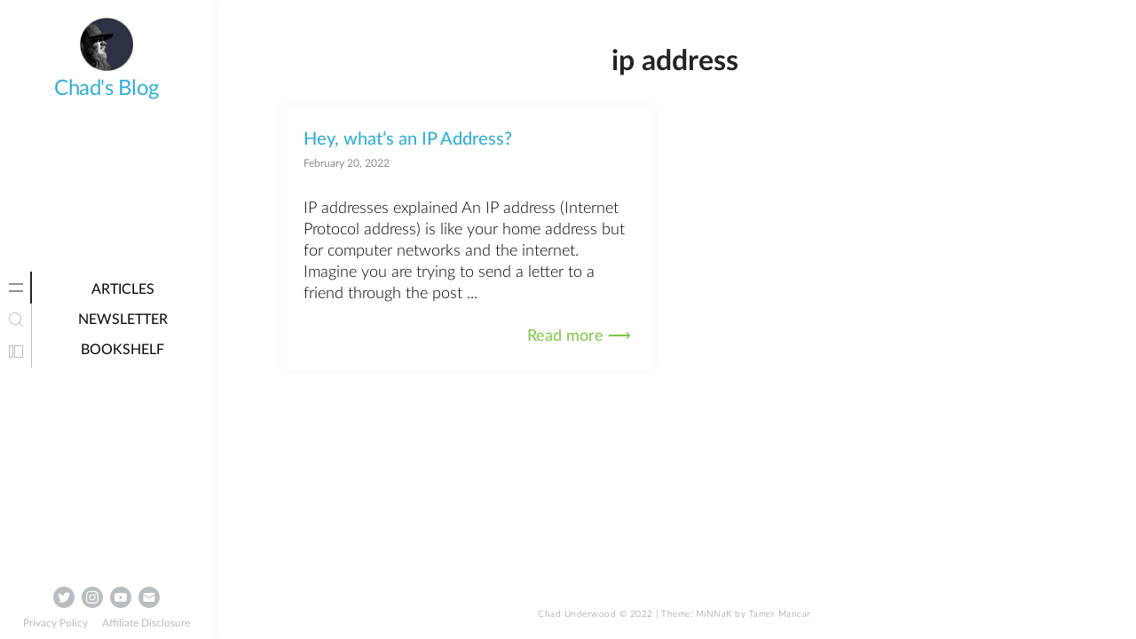

--- FILE ---
content_type: text/html; charset=UTF-8
request_url: https://chadunderwood.com/tag/ip-address/
body_size: 14952
content:
<!doctype html>
<html lang="en-US">
<head>
	<meta charset="UTF-8">
	<meta name="viewport" content="width=device-width, initial-scale=1">
	<link rel="profile" href="https://gmpg.org/xfn/11">

	<meta name='robots' content='index, follow, max-image-preview:large, max-snippet:-1, max-video-preview:-1' />

	<!-- This site is optimized with the Yoast SEO Premium plugin v20.5 (Yoast SEO v26.7) - https://yoast.com/wordpress/plugins/seo/ -->
	<title>ip address Archives - Chad&#039;s Blog</title>
	<link rel="canonical" href="https://chadunderwood.com/tag/ip-address/" />
	<meta property="og:locale" content="en_US" />
	<meta property="og:type" content="article" />
	<meta property="og:title" content="ip address Archives" />
	<meta property="og:url" content="https://chadunderwood.com/tag/ip-address/" />
	<meta property="og:site_name" content="Chad&#039;s Blog" />
	<meta property="og:image" content="https://chadunderwood.com/wp-content/uploads/2021/06/cropped-PNGprofilepic-400x400-1.png" />
	<meta property="og:image:width" content="400" />
	<meta property="og:image:height" content="400" />
	<meta property="og:image:type" content="image/png" />
	<meta name="twitter:card" content="summary_large_image" />
	<meta name="twitter:site" content="@chadunderwood" />
	<script type="application/ld+json" class="yoast-schema-graph">{"@context":"https://schema.org","@graph":[{"@type":"CollectionPage","@id":"https://chadunderwood.com/tag/ip-address/","url":"https://chadunderwood.com/tag/ip-address/","name":"ip address Archives - Chad&#039;s Blog","isPartOf":{"@id":"https://chadunderwood.com/#website"},"breadcrumb":{"@id":"https://chadunderwood.com/tag/ip-address/#breadcrumb"},"inLanguage":"en-US"},{"@type":"BreadcrumbList","@id":"https://chadunderwood.com/tag/ip-address/#breadcrumb","itemListElement":[{"@type":"ListItem","position":1,"name":"Home","item":"https://chadunderwood.com/"},{"@type":"ListItem","position":2,"name":"ip address"}]},{"@type":"WebSite","@id":"https://chadunderwood.com/#website","url":"https://chadunderwood.com/","name":"Chad&#039;s Blog","description":"","publisher":{"@id":"https://chadunderwood.com/#/schema/person/e223ec571c315e555930b3e8f43ca3a4"},"potentialAction":[{"@type":"SearchAction","target":{"@type":"EntryPoint","urlTemplate":"https://chadunderwood.com/?s={search_term_string}"},"query-input":{"@type":"PropertyValueSpecification","valueRequired":true,"valueName":"search_term_string"}}],"inLanguage":"en-US"},{"@type":["Person","Organization"],"@id":"https://chadunderwood.com/#/schema/person/e223ec571c315e555930b3e8f43ca3a4","name":"Chad Underwood","image":{"@type":"ImageObject","inLanguage":"en-US","@id":"https://chadunderwood.com/#/schema/person/image/","url":"https://chadunderwood.com/wp-content/uploads/2021/06/cropped-PNGprofilepic-400x400-1.png","contentUrl":"https://chadunderwood.com/wp-content/uploads/2021/06/cropped-PNGprofilepic-400x400-1.png","width":400,"height":400,"caption":"Chad Underwood"},"logo":{"@id":"https://chadunderwood.com/#/schema/person/image/"},"sameAs":["https://chadunderwood.com","https://facebook.com/heychadunderwood","https://instagram.com/heychadunderwood","https://x.com/https://www.twitter.com/chadunderwood"],"gender":"male","knowsLanguage":["English"]}]}</script>
	<!-- / Yoast SEO Premium plugin. -->


<link rel='dns-prefetch' href='//technologic.chadunderwood.com' />
<link rel="alternate" type="application/rss+xml" title="Chad&#039;s Blog &raquo; Feed" href="https://chadunderwood.com/feed/" />
<link rel="alternate" type="application/rss+xml" title="Chad&#039;s Blog &raquo; Comments Feed" href="https://chadunderwood.com/comments/feed/" />
<link rel="alternate" type="application/rss+xml" title="Chad&#039;s Blog &raquo; ip address Tag Feed" href="https://chadunderwood.com/tag/ip-address/feed/" />
<style id='wp-img-auto-sizes-contain-inline-css'>
img:is([sizes=auto i],[sizes^="auto," i]){contain-intrinsic-size:3000px 1500px}
/*# sourceURL=wp-img-auto-sizes-contain-inline-css */
</style>
<link rel='stylesheet' id='minnak-loading-style-css' href='https://chadunderwood.com/wp-content/themes/minnak/plugins/loading/loading.css?ver=2.1.9' media='all' />
<link rel='stylesheet' id='minnak-bootstrap-style-css' href='https://chadunderwood.com/wp-content/themes/minnak/plugins/bootstrap/bootstrap.min.css?ver=6.9' media='all' />
<link rel='stylesheet' id='minnak-style-css' href='https://chadunderwood.com/wp-content/themes/minnak/style.css?ver=2.1.9' media='all' />
<style id='wp-emoji-styles-inline-css'>

	img.wp-smiley, img.emoji {
		display: inline !important;
		border: none !important;
		box-shadow: none !important;
		height: 1em !important;
		width: 1em !important;
		margin: 0 0.07em !important;
		vertical-align: -0.1em !important;
		background: none !important;
		padding: 0 !important;
	}
/*# sourceURL=wp-emoji-styles-inline-css */
</style>
<style id='wp-block-library-inline-css'>
:root{--wp-block-synced-color:#7a00df;--wp-block-synced-color--rgb:122,0,223;--wp-bound-block-color:var(--wp-block-synced-color);--wp-editor-canvas-background:#ddd;--wp-admin-theme-color:#007cba;--wp-admin-theme-color--rgb:0,124,186;--wp-admin-theme-color-darker-10:#006ba1;--wp-admin-theme-color-darker-10--rgb:0,107,160.5;--wp-admin-theme-color-darker-20:#005a87;--wp-admin-theme-color-darker-20--rgb:0,90,135;--wp-admin-border-width-focus:2px}@media (min-resolution:192dpi){:root{--wp-admin-border-width-focus:1.5px}}.wp-element-button{cursor:pointer}:root .has-very-light-gray-background-color{background-color:#eee}:root .has-very-dark-gray-background-color{background-color:#313131}:root .has-very-light-gray-color{color:#eee}:root .has-very-dark-gray-color{color:#313131}:root .has-vivid-green-cyan-to-vivid-cyan-blue-gradient-background{background:linear-gradient(135deg,#00d084,#0693e3)}:root .has-purple-crush-gradient-background{background:linear-gradient(135deg,#34e2e4,#4721fb 50%,#ab1dfe)}:root .has-hazy-dawn-gradient-background{background:linear-gradient(135deg,#faaca8,#dad0ec)}:root .has-subdued-olive-gradient-background{background:linear-gradient(135deg,#fafae1,#67a671)}:root .has-atomic-cream-gradient-background{background:linear-gradient(135deg,#fdd79a,#004a59)}:root .has-nightshade-gradient-background{background:linear-gradient(135deg,#330968,#31cdcf)}:root .has-midnight-gradient-background{background:linear-gradient(135deg,#020381,#2874fc)}:root{--wp--preset--font-size--normal:16px;--wp--preset--font-size--huge:42px}.has-regular-font-size{font-size:1em}.has-larger-font-size{font-size:2.625em}.has-normal-font-size{font-size:var(--wp--preset--font-size--normal)}.has-huge-font-size{font-size:var(--wp--preset--font-size--huge)}.has-text-align-center{text-align:center}.has-text-align-left{text-align:left}.has-text-align-right{text-align:right}.has-fit-text{white-space:nowrap!important}#end-resizable-editor-section{display:none}.aligncenter{clear:both}.items-justified-left{justify-content:flex-start}.items-justified-center{justify-content:center}.items-justified-right{justify-content:flex-end}.items-justified-space-between{justify-content:space-between}.screen-reader-text{border:0;clip-path:inset(50%);height:1px;margin:-1px;overflow:hidden;padding:0;position:absolute;width:1px;word-wrap:normal!important}.screen-reader-text:focus{background-color:#ddd;clip-path:none;color:#444;display:block;font-size:1em;height:auto;left:5px;line-height:normal;padding:15px 23px 14px;text-decoration:none;top:5px;width:auto;z-index:100000}html :where(.has-border-color){border-style:solid}html :where([style*=border-top-color]){border-top-style:solid}html :where([style*=border-right-color]){border-right-style:solid}html :where([style*=border-bottom-color]){border-bottom-style:solid}html :where([style*=border-left-color]){border-left-style:solid}html :where([style*=border-width]){border-style:solid}html :where([style*=border-top-width]){border-top-style:solid}html :where([style*=border-right-width]){border-right-style:solid}html :where([style*=border-bottom-width]){border-bottom-style:solid}html :where([style*=border-left-width]){border-left-style:solid}html :where(img[class*=wp-image-]){height:auto;max-width:100%}:where(figure){margin:0 0 1em}html :where(.is-position-sticky){--wp-admin--admin-bar--position-offset:var(--wp-admin--admin-bar--height,0px)}@media screen and (max-width:600px){html :where(.is-position-sticky){--wp-admin--admin-bar--position-offset:0px}}

/*# sourceURL=wp-block-library-inline-css */
</style><style id='wp-block-heading-inline-css'>
h1:where(.wp-block-heading).has-background,h2:where(.wp-block-heading).has-background,h3:where(.wp-block-heading).has-background,h4:where(.wp-block-heading).has-background,h5:where(.wp-block-heading).has-background,h6:where(.wp-block-heading).has-background{padding:1.25em 2.375em}h1.has-text-align-left[style*=writing-mode]:where([style*=vertical-lr]),h1.has-text-align-right[style*=writing-mode]:where([style*=vertical-rl]),h2.has-text-align-left[style*=writing-mode]:where([style*=vertical-lr]),h2.has-text-align-right[style*=writing-mode]:where([style*=vertical-rl]),h3.has-text-align-left[style*=writing-mode]:where([style*=vertical-lr]),h3.has-text-align-right[style*=writing-mode]:where([style*=vertical-rl]),h4.has-text-align-left[style*=writing-mode]:where([style*=vertical-lr]),h4.has-text-align-right[style*=writing-mode]:where([style*=vertical-rl]),h5.has-text-align-left[style*=writing-mode]:where([style*=vertical-lr]),h5.has-text-align-right[style*=writing-mode]:where([style*=vertical-rl]),h6.has-text-align-left[style*=writing-mode]:where([style*=vertical-lr]),h6.has-text-align-right[style*=writing-mode]:where([style*=vertical-rl]){rotate:180deg}
/*# sourceURL=https://chadunderwood.com/wp-includes/blocks/heading/style.min.css */
</style>
<style id='wp-block-list-inline-css'>
ol,ul{box-sizing:border-box}:root :where(.wp-block-list.has-background){padding:1.25em 2.375em}
/*# sourceURL=https://chadunderwood.com/wp-includes/blocks/list/style.min.css */
</style>
<style id='wp-block-paragraph-inline-css'>
.is-small-text{font-size:.875em}.is-regular-text{font-size:1em}.is-large-text{font-size:2.25em}.is-larger-text{font-size:3em}.has-drop-cap:not(:focus):first-letter{float:left;font-size:8.4em;font-style:normal;font-weight:100;line-height:.68;margin:.05em .1em 0 0;text-transform:uppercase}body.rtl .has-drop-cap:not(:focus):first-letter{float:none;margin-left:.1em}p.has-drop-cap.has-background{overflow:hidden}:root :where(p.has-background){padding:1.25em 2.375em}:where(p.has-text-color:not(.has-link-color)) a{color:inherit}p.has-text-align-left[style*="writing-mode:vertical-lr"],p.has-text-align-right[style*="writing-mode:vertical-rl"]{rotate:180deg}
/*# sourceURL=https://chadunderwood.com/wp-includes/blocks/paragraph/style.min.css */
</style>
<style id='global-styles-inline-css'>
:root{--wp--preset--aspect-ratio--square: 1;--wp--preset--aspect-ratio--4-3: 4/3;--wp--preset--aspect-ratio--3-4: 3/4;--wp--preset--aspect-ratio--3-2: 3/2;--wp--preset--aspect-ratio--2-3: 2/3;--wp--preset--aspect-ratio--16-9: 16/9;--wp--preset--aspect-ratio--9-16: 9/16;--wp--preset--color--black: #000000;--wp--preset--color--cyan-bluish-gray: #abb8c3;--wp--preset--color--white: #ffffff;--wp--preset--color--pale-pink: #f78da7;--wp--preset--color--vivid-red: #cf2e2e;--wp--preset--color--luminous-vivid-orange: #ff6900;--wp--preset--color--luminous-vivid-amber: #fcb900;--wp--preset--color--light-green-cyan: #7bdcb5;--wp--preset--color--vivid-green-cyan: #00d084;--wp--preset--color--pale-cyan-blue: #8ed1fc;--wp--preset--color--vivid-cyan-blue: #0693e3;--wp--preset--color--vivid-purple: #9b51e0;--wp--preset--gradient--vivid-cyan-blue-to-vivid-purple: linear-gradient(135deg,rgb(6,147,227) 0%,rgb(155,81,224) 100%);--wp--preset--gradient--light-green-cyan-to-vivid-green-cyan: linear-gradient(135deg,rgb(122,220,180) 0%,rgb(0,208,130) 100%);--wp--preset--gradient--luminous-vivid-amber-to-luminous-vivid-orange: linear-gradient(135deg,rgb(252,185,0) 0%,rgb(255,105,0) 100%);--wp--preset--gradient--luminous-vivid-orange-to-vivid-red: linear-gradient(135deg,rgb(255,105,0) 0%,rgb(207,46,46) 100%);--wp--preset--gradient--very-light-gray-to-cyan-bluish-gray: linear-gradient(135deg,rgb(238,238,238) 0%,rgb(169,184,195) 100%);--wp--preset--gradient--cool-to-warm-spectrum: linear-gradient(135deg,rgb(74,234,220) 0%,rgb(151,120,209) 20%,rgb(207,42,186) 40%,rgb(238,44,130) 60%,rgb(251,105,98) 80%,rgb(254,248,76) 100%);--wp--preset--gradient--blush-light-purple: linear-gradient(135deg,rgb(255,206,236) 0%,rgb(152,150,240) 100%);--wp--preset--gradient--blush-bordeaux: linear-gradient(135deg,rgb(254,205,165) 0%,rgb(254,45,45) 50%,rgb(107,0,62) 100%);--wp--preset--gradient--luminous-dusk: linear-gradient(135deg,rgb(255,203,112) 0%,rgb(199,81,192) 50%,rgb(65,88,208) 100%);--wp--preset--gradient--pale-ocean: linear-gradient(135deg,rgb(255,245,203) 0%,rgb(182,227,212) 50%,rgb(51,167,181) 100%);--wp--preset--gradient--electric-grass: linear-gradient(135deg,rgb(202,248,128) 0%,rgb(113,206,126) 100%);--wp--preset--gradient--midnight: linear-gradient(135deg,rgb(2,3,129) 0%,rgb(40,116,252) 100%);--wp--preset--font-size--small: 13px;--wp--preset--font-size--medium: 20px;--wp--preset--font-size--large: 36px;--wp--preset--font-size--x-large: 42px;--wp--preset--spacing--20: 0.44rem;--wp--preset--spacing--30: 0.67rem;--wp--preset--spacing--40: 1rem;--wp--preset--spacing--50: 1.5rem;--wp--preset--spacing--60: 2.25rem;--wp--preset--spacing--70: 3.38rem;--wp--preset--spacing--80: 5.06rem;--wp--preset--shadow--natural: 6px 6px 9px rgba(0, 0, 0, 0.2);--wp--preset--shadow--deep: 12px 12px 50px rgba(0, 0, 0, 0.4);--wp--preset--shadow--sharp: 6px 6px 0px rgba(0, 0, 0, 0.2);--wp--preset--shadow--outlined: 6px 6px 0px -3px rgb(255, 255, 255), 6px 6px rgb(0, 0, 0);--wp--preset--shadow--crisp: 6px 6px 0px rgb(0, 0, 0);}:where(.is-layout-flex){gap: 0.5em;}:where(.is-layout-grid){gap: 0.5em;}body .is-layout-flex{display: flex;}.is-layout-flex{flex-wrap: wrap;align-items: center;}.is-layout-flex > :is(*, div){margin: 0;}body .is-layout-grid{display: grid;}.is-layout-grid > :is(*, div){margin: 0;}:where(.wp-block-columns.is-layout-flex){gap: 2em;}:where(.wp-block-columns.is-layout-grid){gap: 2em;}:where(.wp-block-post-template.is-layout-flex){gap: 1.25em;}:where(.wp-block-post-template.is-layout-grid){gap: 1.25em;}.has-black-color{color: var(--wp--preset--color--black) !important;}.has-cyan-bluish-gray-color{color: var(--wp--preset--color--cyan-bluish-gray) !important;}.has-white-color{color: var(--wp--preset--color--white) !important;}.has-pale-pink-color{color: var(--wp--preset--color--pale-pink) !important;}.has-vivid-red-color{color: var(--wp--preset--color--vivid-red) !important;}.has-luminous-vivid-orange-color{color: var(--wp--preset--color--luminous-vivid-orange) !important;}.has-luminous-vivid-amber-color{color: var(--wp--preset--color--luminous-vivid-amber) !important;}.has-light-green-cyan-color{color: var(--wp--preset--color--light-green-cyan) !important;}.has-vivid-green-cyan-color{color: var(--wp--preset--color--vivid-green-cyan) !important;}.has-pale-cyan-blue-color{color: var(--wp--preset--color--pale-cyan-blue) !important;}.has-vivid-cyan-blue-color{color: var(--wp--preset--color--vivid-cyan-blue) !important;}.has-vivid-purple-color{color: var(--wp--preset--color--vivid-purple) !important;}.has-black-background-color{background-color: var(--wp--preset--color--black) !important;}.has-cyan-bluish-gray-background-color{background-color: var(--wp--preset--color--cyan-bluish-gray) !important;}.has-white-background-color{background-color: var(--wp--preset--color--white) !important;}.has-pale-pink-background-color{background-color: var(--wp--preset--color--pale-pink) !important;}.has-vivid-red-background-color{background-color: var(--wp--preset--color--vivid-red) !important;}.has-luminous-vivid-orange-background-color{background-color: var(--wp--preset--color--luminous-vivid-orange) !important;}.has-luminous-vivid-amber-background-color{background-color: var(--wp--preset--color--luminous-vivid-amber) !important;}.has-light-green-cyan-background-color{background-color: var(--wp--preset--color--light-green-cyan) !important;}.has-vivid-green-cyan-background-color{background-color: var(--wp--preset--color--vivid-green-cyan) !important;}.has-pale-cyan-blue-background-color{background-color: var(--wp--preset--color--pale-cyan-blue) !important;}.has-vivid-cyan-blue-background-color{background-color: var(--wp--preset--color--vivid-cyan-blue) !important;}.has-vivid-purple-background-color{background-color: var(--wp--preset--color--vivid-purple) !important;}.has-black-border-color{border-color: var(--wp--preset--color--black) !important;}.has-cyan-bluish-gray-border-color{border-color: var(--wp--preset--color--cyan-bluish-gray) !important;}.has-white-border-color{border-color: var(--wp--preset--color--white) !important;}.has-pale-pink-border-color{border-color: var(--wp--preset--color--pale-pink) !important;}.has-vivid-red-border-color{border-color: var(--wp--preset--color--vivid-red) !important;}.has-luminous-vivid-orange-border-color{border-color: var(--wp--preset--color--luminous-vivid-orange) !important;}.has-luminous-vivid-amber-border-color{border-color: var(--wp--preset--color--luminous-vivid-amber) !important;}.has-light-green-cyan-border-color{border-color: var(--wp--preset--color--light-green-cyan) !important;}.has-vivid-green-cyan-border-color{border-color: var(--wp--preset--color--vivid-green-cyan) !important;}.has-pale-cyan-blue-border-color{border-color: var(--wp--preset--color--pale-cyan-blue) !important;}.has-vivid-cyan-blue-border-color{border-color: var(--wp--preset--color--vivid-cyan-blue) !important;}.has-vivid-purple-border-color{border-color: var(--wp--preset--color--vivid-purple) !important;}.has-vivid-cyan-blue-to-vivid-purple-gradient-background{background: var(--wp--preset--gradient--vivid-cyan-blue-to-vivid-purple) !important;}.has-light-green-cyan-to-vivid-green-cyan-gradient-background{background: var(--wp--preset--gradient--light-green-cyan-to-vivid-green-cyan) !important;}.has-luminous-vivid-amber-to-luminous-vivid-orange-gradient-background{background: var(--wp--preset--gradient--luminous-vivid-amber-to-luminous-vivid-orange) !important;}.has-luminous-vivid-orange-to-vivid-red-gradient-background{background: var(--wp--preset--gradient--luminous-vivid-orange-to-vivid-red) !important;}.has-very-light-gray-to-cyan-bluish-gray-gradient-background{background: var(--wp--preset--gradient--very-light-gray-to-cyan-bluish-gray) !important;}.has-cool-to-warm-spectrum-gradient-background{background: var(--wp--preset--gradient--cool-to-warm-spectrum) !important;}.has-blush-light-purple-gradient-background{background: var(--wp--preset--gradient--blush-light-purple) !important;}.has-blush-bordeaux-gradient-background{background: var(--wp--preset--gradient--blush-bordeaux) !important;}.has-luminous-dusk-gradient-background{background: var(--wp--preset--gradient--luminous-dusk) !important;}.has-pale-ocean-gradient-background{background: var(--wp--preset--gradient--pale-ocean) !important;}.has-electric-grass-gradient-background{background: var(--wp--preset--gradient--electric-grass) !important;}.has-midnight-gradient-background{background: var(--wp--preset--gradient--midnight) !important;}.has-small-font-size{font-size: var(--wp--preset--font-size--small) !important;}.has-medium-font-size{font-size: var(--wp--preset--font-size--medium) !important;}.has-large-font-size{font-size: var(--wp--preset--font-size--large) !important;}.has-x-large-font-size{font-size: var(--wp--preset--font-size--x-large) !important;}
/*# sourceURL=global-styles-inline-css */
</style>

<style id='classic-theme-styles-inline-css'>
/*! This file is auto-generated */
.wp-block-button__link{color:#fff;background-color:#32373c;border-radius:9999px;box-shadow:none;text-decoration:none;padding:calc(.667em + 2px) calc(1.333em + 2px);font-size:1.125em}.wp-block-file__button{background:#32373c;color:#fff;text-decoration:none}
/*# sourceURL=/wp-includes/css/classic-themes.min.css */
</style>
<link rel='stylesheet' id='convertkit-broadcasts-css' href='https://chadunderwood.com/wp-content/plugins/convertkit/resources/frontend/css/broadcasts.css?ver=3.1.4' media='all' />
<link rel='stylesheet' id='convertkit-button-css' href='https://chadunderwood.com/wp-content/plugins/convertkit/resources/frontend/css/button.css?ver=3.1.4' media='all' />
<style id='wp-block-button-inline-css'>
.wp-block-button__link{align-content:center;box-sizing:border-box;cursor:pointer;display:inline-block;height:100%;text-align:center;word-break:break-word}.wp-block-button__link.aligncenter{text-align:center}.wp-block-button__link.alignright{text-align:right}:where(.wp-block-button__link){border-radius:9999px;box-shadow:none;padding:calc(.667em + 2px) calc(1.333em + 2px);text-decoration:none}.wp-block-button[style*=text-decoration] .wp-block-button__link{text-decoration:inherit}.wp-block-buttons>.wp-block-button.has-custom-width{max-width:none}.wp-block-buttons>.wp-block-button.has-custom-width .wp-block-button__link{width:100%}.wp-block-buttons>.wp-block-button.has-custom-font-size .wp-block-button__link{font-size:inherit}.wp-block-buttons>.wp-block-button.wp-block-button__width-25{width:calc(25% - var(--wp--style--block-gap, .5em)*.75)}.wp-block-buttons>.wp-block-button.wp-block-button__width-50{width:calc(50% - var(--wp--style--block-gap, .5em)*.5)}.wp-block-buttons>.wp-block-button.wp-block-button__width-75{width:calc(75% - var(--wp--style--block-gap, .5em)*.25)}.wp-block-buttons>.wp-block-button.wp-block-button__width-100{flex-basis:100%;width:100%}.wp-block-buttons.is-vertical>.wp-block-button.wp-block-button__width-25{width:25%}.wp-block-buttons.is-vertical>.wp-block-button.wp-block-button__width-50{width:50%}.wp-block-buttons.is-vertical>.wp-block-button.wp-block-button__width-75{width:75%}.wp-block-button.is-style-squared,.wp-block-button__link.wp-block-button.is-style-squared{border-radius:0}.wp-block-button.no-border-radius,.wp-block-button__link.no-border-radius{border-radius:0!important}:root :where(.wp-block-button .wp-block-button__link.is-style-outline),:root :where(.wp-block-button.is-style-outline>.wp-block-button__link){border:2px solid;padding:.667em 1.333em}:root :where(.wp-block-button .wp-block-button__link.is-style-outline:not(.has-text-color)),:root :where(.wp-block-button.is-style-outline>.wp-block-button__link:not(.has-text-color)){color:currentColor}:root :where(.wp-block-button .wp-block-button__link.is-style-outline:not(.has-background)),:root :where(.wp-block-button.is-style-outline>.wp-block-button__link:not(.has-background)){background-color:initial;background-image:none}
/*# sourceURL=https://chadunderwood.com/wp-includes/blocks/button/style.min.css */
</style>
<link rel='stylesheet' id='convertkit-form-css' href='https://chadunderwood.com/wp-content/plugins/convertkit/resources/frontend/css/form.css?ver=3.1.4' media='all' />
<link rel='stylesheet' id='convertkit-form-builder-field-css' href='https://chadunderwood.com/wp-content/plugins/convertkit/resources/frontend/css/form-builder.css?ver=3.1.4' media='all' />
<link rel='stylesheet' id='convertkit-form-builder-css' href='https://chadunderwood.com/wp-content/plugins/convertkit/resources/frontend/css/form-builder.css?ver=3.1.4' media='all' />
<link rel='stylesheet' id='vlp-public-css' href='https://chadunderwood.com/wp-content/plugins/visual-link-preview/dist/public.css?ver=2.2.9' media='all' />
<link rel='stylesheet' id='webarx-css' href='https://chadunderwood.com/wp-content/plugins/webarx/assets/css/public.min.css?ver=2.0.20' media='all' />
<script src="https://chadunderwood.com/wp-includes/js/jquery/jquery.min.js?ver=3.7.1" id="jquery-core-js" type="d41bdb422dba663701c0e8df-text/javascript"></script>
<script src="https://chadunderwood.com/wp-includes/js/jquery/jquery-migrate.min.js?ver=3.4.1" id="jquery-migrate-js" type="d41bdb422dba663701c0e8df-text/javascript"></script>
<script src="https://chadunderwood.com/wp-content/themes/minnak/plugins/bootstrap/bootstrap.bundle.min.js?ver=6.9" id="minnak-bootstrap-js-js" type="d41bdb422dba663701c0e8df-text/javascript"></script>
<script src="https://chadunderwood.com/wp-content/themes/minnak/plugins/muuri/muuri.min.js?ver=6.9" id="minnak-muuri-js-js" type="d41bdb422dba663701c0e8df-text/javascript"></script>
<script src="https://chadunderwood.com/wp-content/plugins/webarx/assets/js/public.min.js?ver=2.0.20" id="webarx-js" type="d41bdb422dba663701c0e8df-text/javascript"></script>
<script src="https://chadunderwood.com/wp-content/themes/minnak/js/muuri-options.js?ver=6.9" id="minnak-muuri-options-js-js" type="d41bdb422dba663701c0e8df-text/javascript"></script>
<link rel="https://api.w.org/" href="https://chadunderwood.com/wp-json/" /><link rel="alternate" title="JSON" type="application/json" href="https://chadunderwood.com/wp-json/wp/v2/tags/81" /><link rel="EditURI" type="application/rsd+xml" title="RSD" href="https://chadunderwood.com/xmlrpc.php?rsd" />
		<style type="text/css">
					.site-title a,
			.site-description {
				color: #31afd4;
			}
				</style>
		<style id="custom-background-css">
body.custom-background { background-color: #ffffff; }
</style>
	<link rel="icon" href="https://chadunderwood.com/wp-content/uploads/2021/06/cropped-favicon-C-Logo-blue-bg-silver-512x512-1-150x150.png" sizes="32x32" />
<link rel="icon" href="https://chadunderwood.com/wp-content/uploads/2021/06/cropped-favicon-C-Logo-blue-bg-silver-512x512-1-200x200.png" sizes="192x192" />
<link rel="apple-touch-icon" href="https://chadunderwood.com/wp-content/uploads/2021/06/cropped-favicon-C-Logo-blue-bg-silver-512x512-1-200x200.png" />
<meta name="msapplication-TileImage" content="https://chadunderwood.com/wp-content/uploads/2021/06/cropped-favicon-C-Logo-blue-bg-silver-512x512-1-300x300.png" />
		<style id="wp-custom-css">
			
img.attachment-post-thumbnail.size-post-thumbnail.wp-post-image {
		display: none;

		}
.menu-scrollable a {
	font-size: 16px;
	color: #050505;
	padding: 1px;
}
.menu-scrollable a:hover {
	font-size: 16px;
	color: #31afd4;
	padding: 1px;
}
.single .entry-title {
	
	color: #31afd4;
	font-size: 36px;
}
h2 {
	color: #31afd4;
	font-size: 32px;
}
h3 {
	color: #31afd4;
	font-size: 24px;
}

h4 {
	color: #31afd4;
	font-size: 22px;
}
h5 {
	color: #31afd4;
	font-size: 21px;
}

h6 {
	color: #31afd4;
	font-size: 20px;
}

p {
	color: #050505;
	font-size: 20px;
}

h2.entry-title a {
	color: #31afd4; 
	
}

.home .entry-content p, .blog .entry-content p, .archive .entry-content p, .search .entry-content p {
	color: #050505;
	font-size: 18px
	
}

.read-more-area a {
	color: #7cc645;
	font-size: 18px;
}
.read-more-area a:hover {
	color: #7cc645;
	font-size: 18px;
	text-decoration: underline;
}

.cat-links {
	display: none;
}
span.required-field-message {
	font-size: 16px;
}
.tags-links a {
	color: #ffffff;
	background: #7cc645;
	font-size: 18px;
}
#submit {
	color: #ffffff;
	background: #7cc645;
	font-size: 18px;
}		</style>
		</head>

<body class="archive tag tag-ip-address tag-81 custom-background wp-custom-logo wp-theme-minnak  hfeed" >
<div id="page-overlay" class="loading">
	<span aria-hidden="true" aria-label="Loading">
		Loading...	</span>
</div> 
<div id="page" class="site d-flex">
	<a class="skip-link screen-reader-text" href="#primary">Skip to content</a>
	<header id="masthead" class="site-header">
		<div class="site-branding">
					<a href="https://chadunderwood.com/" class="custom-logo-link" rel="home"><img width="250" height="250" src="https://chadunderwood.com/wp-content/uploads/2021/09/cropped-header-logo-3.png" class="custom-logo" alt="Chad&#039;s Blog" decoding="async" fetchpriority="high" srcset="https://chadunderwood.com/wp-content/uploads/2021/09/cropped-header-logo-3.png 250w, https://chadunderwood.com/wp-content/uploads/2021/09/cropped-header-logo-3-150x150.png 150w" sizes="(max-width: 250px) 100vw, 250px" /></a>				<p class="site-title"><a href="https://chadunderwood.com/" rel="home">Chad&#039;s Blog</a></p>
						</div>
	</header>
	<button id="toggle-button" class="btn toggle-button">
		<svg width="20" height="20" viewBox="0 0 20 20" fill="none" xmlns="http://www.w3.org/2000/svg">
			<path d="M12 10C12 11.1046 11.1046 12 10 12C8.89539 12 8 11.1046 8 10C8 8.89539 8.89539 8 10 8C11.1046 8 12 8.89539 12 10Z" fill="black"/>
			<path d="M12 4C12 5.10461 11.1046 6 10 6C8.89539 6 8 5.10461 8 4C8 2.89539 8.89539 2 10 2C11.1046 2 12 2.89539 12 4Z" fill="black"/>
			<path d="M12 16C12 17.1046 11.1046 18 10 18C8.89539 18 8 17.1046 8 16C8 14.8954 8.89539 14 10 14C11.1046 14 12 14.8954 12 16Z" fill="black"/>
		</svg>
	</button>
	<div id="left-sidebar" class="left-sidebar">
		<div class="sidebar-content-area">
			<div class="sidebar-menu-area">
				<div class="sidebar-menu-icons">
					<ul class="vertical-sidebar-menu list-unstyled" id="v-pills-tab">
													<li class="vertical-menu-item active-menu">
								<a class="nav-link main-menu-nav" id="v-pills-menu-tab" href="#main-menu-tab" onclick="if (!window.__cfRLUnblockHandlers) return false; return false;" role="tab" aria-selected="true" data-cf-modified-d41bdb422dba663701c0e8df-="">
									<svg width="36" height="36" viewBox="0 0 36 36" fill="none" xmlns="http://www.w3.org/2000/svg">
										<path d="M25.6962 14.5H10.3038C10.2232 14.5 10.146 14.4473 10.089 14.3536C10.032 14.2598 10 14.1326 10 14C10 13.8674 10.032 13.7402 10.089 13.6464C10.146 13.5527 10.2232 13.5 10.3038 13.5H25.6962C25.7768 13.5 25.854 13.5527 25.911 13.6464C25.968 13.7402 26 13.8674 26 14C26 14.1326 25.968 14.2598 25.911 14.3536C25.854 14.4473 25.7768 14.5 25.6962 14.5Z" fill="#B7BDC0"/>
										<path d="M25.6962 22.5H10.3038C10.2232 22.5 10.146 22.4473 10.089 22.3536C10.032 22.2598 10 22.1326 10 22C10 21.8674 10.032 21.7402 10.089 21.6464C10.146 21.5527 10.2232 21.5 10.3038 21.5H25.6962C25.7768 21.5 25.854 21.5527 25.911 21.6464C25.968 21.7402 26 21.8674 26 22C26 22.1326 25.968 22.2598 25.911 22.3536C25.854 22.4473 25.7768 22.5 25.6962 22.5Z" fill="#B7BDC0"/>
									</svg>
								</a>
								<div class="menu-content-area" id="main-menu-tab" role="tabpanel" aria-labelledby="v-pills-menu-tab">
									<div class="menu-content main-menu-tab">
										<div class="menu-scrollable">
											<div class="menu-scrollable-content">
												<nav id="site-navigation" class="main-navigation">
													<div class="menu-primary-menu-container"><ul id="primary-menu" class="menu"><li id="menu-item-55209012" class="menu-item menu-item-type-taxonomy menu-item-object-category menu-item-55209012"><a href="https://chadunderwood.com/category/articles/">Articles</a></li>
<li id="menu-item-55209097" class="menu-item menu-item-type-post_type menu-item-object-page menu-item-55209097"><a href="https://chadunderwood.com/technologic/">Newsletter</a></li>
<li id="menu-item-55209013" class="menu-item menu-item-type-taxonomy menu-item-object-category menu-item-55209013"><a href="https://chadunderwood.com/category/bookshelf/">Bookshelf</a></li>
</ul></div>												</nav>
											</div>
										</div>
									</div>
								</div>
							</li>
																			<li class="vertical-menu-item">
								<a class="nav-link search-nav" id="v-pills-search-tab" href="#search-tab" onclick="if (!window.__cfRLUnblockHandlers) return false; return false;" role="tab" aria-controls="v-pills-search" aria-selected="false" data-cf-modified-d41bdb422dba663701c0e8df-="">
									<svg width="36" height="36" viewBox="0 0 36 36" fill="none" xmlns="http://www.w3.org/2000/svg">
										<path fill-rule="evenodd" clip-rule="evenodd" d="M21.6464 21.6464C21.8417 21.4512 22.1583 21.4512 22.3536 21.6464L25.8536 25.1464C26.0488 25.3417 26.0488 25.6583 25.8536 25.8536C25.6583 26.0488 25.3417 26.0488 25.1464 25.8536L21.6464 22.3536C21.4512 22.1583 21.4512 21.8417 21.6464 21.6464Z" fill="#B7BDC0"/>
										<path fill-rule="evenodd" clip-rule="evenodd" d="M17 23C20.3137 23 23 20.3137 23 17C23 13.6863 20.3137 11 17 11C13.6863 11 11 13.6863 11 17C11 20.3137 13.6863 23 17 23ZM17 24C20.866 24 24 20.866 24 17C24 13.134 20.866 10 17 10C13.134 10 10 13.134 10 17C10 20.866 13.134 24 17 24Z" fill="#B7BDC0"/>
									</svg>
								</a>
								<div class="menu-content-area" id="search-tab" role="tabpanel" aria-labelledby="v-pills-search-tab">
									<div class="menu-content search-tab">
										<div class="menu-scrollable">
											<div class="menu-scrollable-content">
												<form role="search" method="get" class="search-form" action="https://chadunderwood.com/">
<label>
		<span class="screen-reader-text">Search for:</span>
	</label>
	<div class="search-form-in-page">
		<input type="search" class="search-field" placeholder="Search..." value="" name="s" title="Search for:" />
		<button type="submit" class="search-submit">
			<svg width="36" height="36" viewBox="0 0 36 36" fill="none" xmlns="http://www.w3.org/2000/svg">
				<path fill-rule="evenodd" clip-rule="evenodd" d="M21.6464 21.6464C21.8417 21.4512 22.1583 21.4512 22.3536 21.6464L25.8536 25.1464C26.0488 25.3417 26.0488 25.6583 25.8536 25.8536C25.6583 26.0488 25.3417 26.0488 25.1464 25.8536L21.6464 22.3536C21.4512 22.1583 21.4512 21.8417 21.6464 21.6464Z" fill="#FFF"/>
				<path fill-rule="evenodd" clip-rule="evenodd" d="M17 23C20.3137 23 23 20.3137 23 17C23 13.6863 20.3137 11 17 11C13.6863 11 11 13.6863 11 17C11 20.3137 13.6863 23 17 23ZM17 24C20.866 24 24 20.866 24 17C24 13.134 20.866 10 17 10C13.134 10 10 13.134 10 17C10 20.866 13.134 24 17 24Z" fill="#FFF"/>
			</svg>
		</button>
	</div>
</form>
											</div>
										</div>
									</div>
								</div>
							</li>
																			<li class="vertical-menu-item">
								<a class="nav-link widget-nav" id="v-pills-widgets-tab" href="#widget-tab" onclick="if (!window.__cfRLUnblockHandlers) return false; return false;" role="tab" aria-controls="v-pills-widgets" aria-selected="false" data-cf-modified-d41bdb422dba663701c0e8df-="">
									<svg width="36" height="36" viewBox="0 0 36 36" fill="none" xmlns="http://www.w3.org/2000/svg">
										<path fill-rule="evenodd" clip-rule="evenodd" d="M11 12V24H14V12H11ZM10.6818 11H14.3182C14.6947 11 15 11.3053 15 11.6818V24.3182C15 24.6947 14.6947 25 14.3182 25H10.6818C10.3053 25 10 24.6947 10 24.3182V11.6818C10 11.3053 10.3053 11 10.6818 11Z" fill="#B7BDC0"/>
										<path fill-rule="evenodd" clip-rule="evenodd" d="M17 12V24H25V12H17ZM16.6818 11H25.3182C25.6947 11 26 11.3053 26 11.6818V24.3182C26 24.6947 25.6947 25 25.3182 25H16.6818C16.3053 25 16 24.6947 16 24.3182V11.6818C16 11.3053 16.3053 11 16.6818 11Z" fill="#B7BDC0"/>
									</svg>
								</a>
								<div class="menu-content-area" id="widget-tab" role="tabpanel" aria-labelledby="v-pills-widgets-tab">
									<div class="menu-content widget-tab">
										<div class="menu-scrollable">
											<div class="menu-scrollable-content">
												
<aside id="secondary" class="widget-area">
	<section id="categories-3" class="widget widget_categories"><h2 class="widget-title">Categories</h2>
			<ul>
					<li class="cat-item cat-item-21"><a href="https://chadunderwood.com/category/articles/">Articles</a>
</li>
	<li class="cat-item cat-item-26"><a href="https://chadunderwood.com/category/bookshelf/">Bookshelf</a>
</li>
	<li class="cat-item cat-item-12"><a href="https://chadunderwood.com/category/case-study/">Case Study</a>
</li>
	<li class="cat-item cat-item-37"><a href="https://chadunderwood.com/category/short-form/">Short Essays</a>
</li>
	<li class="cat-item cat-item-110"><a href="https://chadunderwood.com/category/technology/">Technology</a>
</li>
			</ul>

			</section></aside>
												</div>
										</div>
									</div>
								</div>
							</li>
											</ul>
				</div>

			</div>
		</div>	
		<div id="left-sidebar-footer" class="left-sidebar-footer">		
			<div id='social' class='left-sidebar-social-links d-flex justify-content-center flex-wrap'>				<div class="social-links">
					<a href="https://twitter.com/chadunderwood" class="twitter-links" target="_blank" title="Twitter" data-toggle="tooltip" data-placement="top">
						<svg width="24" height="24" viewBox="0 0 24 24" fill="none" xmlns="http://www.w3.org/2000/svg">
							<path d="M11.9966 24C9.22798 23.9984 6.54504 23.04 4.40229 21.2871C2.25953 19.5342 0.788706 17.0945 0.238998 14.3815C-0.310711 11.6684 0.0944951 8.84877 1.38597 6.40023C2.67744 3.95169 4.77577 2.02481 7.32547 0.94602C10.258 -0.292643 13.5626 -0.315796 16.5123 0.881653C19.4619 2.0791 21.815 4.39907 23.0538 7.33118C24.2927 10.2633 24.3158 13.5674 23.1182 16.5165C21.9206 19.4657 19.6003 21.8184 16.6677 23.0571C15.19 23.6824 13.6012 24.0031 11.9966 24V24ZM5.94344 10.4663C5.92844 10.4663 5.91994 10.4663 5.91644 10.4738C5.94551 10.9324 6.06443 11.3808 6.26644 11.7936C6.5773 12.3365 7.04297 12.7744 7.60398 13.0514L8.08199 13.2779L7.51647 13.2879C7.16646 13.2879 7.03996 13.2924 7.00046 13.3444C6.97596 13.3769 6.98796 13.4289 7.00946 13.5044C7.1806 13.888 7.43194 14.2306 7.74657 14.5091C8.0612 14.7875 8.43182 14.9954 8.8335 15.1187L9.43852 15.3256L8.91201 15.6406C8.11451 16.098 7.21555 16.3493 6.29645 16.372C6.0274 16.3612 5.75816 16.3878 5.49643 16.451C6.08006 16.8269 6.71382 17.1185 7.37897 17.3174C8.13221 17.5458 8.9154 17.6602 9.70252 17.6568C11.1314 17.6651 12.5371 17.2966 13.7781 16.5885C15.2203 15.6699 16.3528 14.3387 17.0282 12.768C17.3951 11.8217 17.6188 10.8261 17.6917 9.81385C17.6917 9.35791 17.7242 9.29892 18.2672 8.75999C18.5135 8.52578 18.7407 8.27235 18.9467 8.00209C18.9827 7.9336 19.0037 7.8901 18.9922 7.87111C18.9877 7.86311 18.9772 7.85961 18.9607 7.85961C18.8157 7.88645 18.6736 7.92765 18.5367 7.98259C18.3181 8.07525 18.0883 8.13911 17.8532 8.17257C17.8097 8.17257 17.7842 8.16257 17.7752 8.14207C17.7542 8.09208 17.8252 7.98709 18.0007 7.79562C18.2965 7.49721 18.523 7.13743 18.6642 6.74176C18.6642 6.73626 18.6587 6.73326 18.6482 6.73326C18.5438 6.75572 18.4438 6.79524 18.3522 6.85024C18.0759 6.98575 17.7888 7.0978 17.4937 7.1852L16.9672 7.35267L16.4887 7.02772C16.2306 6.85069 15.9523 6.70517 15.6597 6.59427C15.4052 6.53015 15.1435 6.49923 14.8811 6.50229C14.5669 6.49676 14.2538 6.54132 13.9536 6.63427C13.3698 6.83326 12.8676 7.21861 12.5242 7.73098C12.1809 8.24335 12.0155 8.85434 12.0536 9.4699L12.0831 9.95233L11.5951 9.89334C9.83599 9.67065 8.20177 8.86669 6.95196 7.60914L6.30795 6.96923L6.14194 7.44166C5.9643 7.93604 5.92679 8.46989 6.03356 8.98424C6.14033 9.49859 6.38722 9.97342 6.74696 10.3563C6.92346 10.5433 6.99696 10.6522 6.97546 10.6997C6.96696 10.7192 6.94346 10.7287 6.90346 10.7287C6.72187 10.7047 6.5445 10.6556 6.37645 10.5827C6.23684 10.5281 6.09163 10.489 5.94344 10.4663V10.4663Z" fill="white"/>
						</svg>
					</a>
				</div>
								<div class="social-links">
					<a href="https://instagram.com/heychadunderwood" class="instagram-links" target="_blank" title="Instagram" data-toggle="tooltip" data-placement="top">
						<svg width="24" height="24" viewBox="0 0 24 24" fill="none" xmlns="http://www.w3.org/2000/svg">
							<path d="M11.9966 24C9.22798 23.9984 6.54504 23.04 4.40229 21.2871C2.25953 19.5342 0.788706 17.0945 0.238998 14.3815C-0.310711 11.6684 0.0944951 8.84877 1.38597 6.40023C2.67744 3.95169 4.77577 2.02481 7.32547 0.94602C10.258 -0.292643 13.5626 -0.315796 16.5123 0.881653C19.4619 2.0791 21.815 4.39907 23.0538 7.33118C24.2927 10.2633 24.3158 13.5674 23.1182 16.5165C21.9206 19.4657 19.6003 21.8184 16.6677 23.0571C15.19 23.6824 13.6012 24.0031 11.9966 24V24ZM11.9966 5.00248C10.1165 5.00248 9.86703 5.01048 9.11101 5.04498C8.53005 5.05706 7.9553 5.16709 7.41097 5.37044C6.94546 5.54989 6.52261 5.82467 6.16957 6.17714C5.81652 6.52961 5.54108 6.95199 5.36092 7.41717C5.15729 7.96134 5.04723 8.53605 5.03542 9.11694C5.00442 9.86384 4.99641 10.1123 4.99641 12.0016C4.99641 13.8908 5.00441 14.1418 5.03842 14.8867C5.05081 15.4675 5.16068 16.0421 5.36342 16.5865C5.54315 17.0518 5.81805 17.4744 6.17055 17.8274C6.52304 18.1803 6.94536 18.4558 7.41047 18.6362C7.95497 18.8389 8.52964 18.9487 9.11051 18.9611C9.86603 18.9926 10.116 19.0006 11.9966 19.0006C13.8771 19.0006 14.1266 18.9926 14.8821 18.9581C15.463 18.9457 16.0377 18.8359 16.5822 18.6332C17.0472 18.4526 17.4694 18.1771 17.8219 17.8241C18.1743 17.4712 18.4493 17.0486 18.6292 16.5835C18.8317 16.039 18.9418 15.4645 18.9547 14.8837C18.9882 14.1208 18.9967 13.8693 18.9967 12.0016C18.9967 10.1338 18.9887 9.88084 18.9542 9.11544C18.9414 8.53466 18.8313 7.96013 18.6287 7.41567C18.449 6.95056 18.1741 6.52817 17.8214 6.1756C17.4688 5.82304 17.0464 5.5481 16.5812 5.36844C16.0368 5.1654 15.4621 5.05537 14.8811 5.04298C14.1246 5.01048 13.8746 5.00248 11.9966 5.00248ZM11.9966 17.7358C10.1215 17.7358 9.90103 17.7288 9.16801 17.6948C8.72407 17.6895 8.28434 17.608 7.86798 17.4538C7.56602 17.3374 7.29174 17.1592 7.06277 16.9305C6.8338 16.7018 6.65521 16.4278 6.53845 16.126C6.38444 15.7097 6.30293 15.27 6.29745 14.8262C6.26444 14.1073 6.25744 13.8893 6.25744 11.9976C6.25744 10.1058 6.26444 9.88834 6.29745 9.17043C6.30313 8.72659 6.38463 8.28699 6.53845 7.87061C6.65536 7.56879 6.834 7.29471 7.06294 7.06589C7.29188 6.83707 7.56608 6.65856 7.86798 6.54178C8.28439 6.38786 8.72409 6.30636 9.16801 6.30081C9.82403 6.27132 10.0705 6.26282 11.3681 6.26132H11.9961C13.8656 6.26132 14.0866 6.26832 14.8246 6.30181C15.2686 6.30705 15.7083 6.38838 16.1247 6.54228C16.4266 6.65896 16.7008 6.83743 16.9296 7.06627C17.1585 7.29511 17.337 7.56925 17.4537 7.87111C17.6073 8.28752 17.6887 8.72712 17.6942 9.17093C17.7277 9.90584 17.7347 10.1268 17.7347 11.9991C17.7347 13.8713 17.7277 14.0913 17.6942 14.8262C17.6887 15.27 17.6074 15.7096 17.4537 16.126C17.3408 16.4297 17.1618 16.7044 16.9297 16.9304C16.7042 17.1629 16.4292 17.3417 16.1252 17.4533C15.7091 17.6084 15.2692 17.6899 14.8251 17.6943C14.0921 17.7288 13.8716 17.7358 11.9966 17.7358ZM11.9966 8.40704C11.2857 8.40713 10.5908 8.61799 9.99972 9.01295C9.40867 9.4079 8.94802 9.96922 8.67602 10.6259C8.40402 11.2826 8.33287 12.0052 8.47159 12.7023C8.6103 13.3995 8.95264 14.0398 9.45532 14.5424C9.958 15.045 10.5985 15.3873 11.2957 15.526C11.9929 15.6647 12.7156 15.5936 13.3724 15.3216C14.0292 15.0496 14.5906 14.5891 14.9857 13.9981C15.3807 13.4071 15.5916 12.7123 15.5917 12.0016C15.5903 11.0486 15.2111 10.1351 14.5372 9.46131C13.8633 8.78749 12.9496 8.40836 11.9966 8.40704V8.40704ZM15.7332 7.42567C15.567 7.42567 15.4046 7.47494 15.2664 7.56725C15.1283 7.65956 15.0206 7.79076 14.957 7.94426C14.8935 8.09776 14.8769 8.26666 14.9093 8.42959C14.9418 8.59253 15.0218 8.74218 15.1394 8.85962C15.2569 8.97706 15.4066 9.05702 15.5696 9.08937C15.7326 9.12172 15.9015 9.10501 16.055 9.04137C16.2085 8.97772 16.3396 8.86999 16.4319 8.73181C16.5241 8.59362 16.5733 8.43119 16.5732 8.26505C16.5728 8.04256 16.4842 7.82928 16.3269 7.67195C16.1695 7.51462 15.9562 7.42606 15.7337 7.42567H15.7332ZM11.9966 14.3348C11.535 14.3348 11.0839 14.1979 10.7001 13.9415C10.3164 13.6852 10.0173 13.3208 9.84065 12.8944C9.66403 12.4681 9.61782 11.999 9.70786 11.5464C9.7979 11.0938 10.0202 10.678 10.3465 10.3517C10.6729 10.0254 11.0887 9.80323 11.5413 9.7132C11.994 9.62317 12.4632 9.66938 12.8896 9.84597C13.316 10.0226 13.6804 10.3216 13.9369 10.7053C14.1933 11.089 14.3301 11.5401 14.3301 12.0016C14.3295 12.6202 14.0834 13.2132 13.6459 13.6506C13.2084 14.0881 12.6153 14.3341 11.9966 14.3348Z" fill="white"/>
						</svg>
					</a>
				</div>
								<div class="social-links">
					<a href="https://www.youtube.com/channel/UCYNMiXJ8llUd8eaLCYy_nlQ" class="youtube-links" target="_blank" title="Youtube" data-toggle="tooltip" data-placement="top">
						<svg width="24" height="24" viewBox="0 0 24 24" fill="none" xmlns="http://www.w3.org/2000/svg">
							<path d="M11.9966 24C9.22798 23.9984 6.54504 23.04 4.40229 21.2871C2.25953 19.5342 0.788706 17.0945 0.238998 14.3815C-0.310711 11.6684 0.0944951 8.84877 1.38597 6.40023C2.67744 3.95169 4.77577 2.02481 7.32547 0.94602C10.258 -0.292643 13.5626 -0.315796 16.5123 0.881653C19.4619 2.0791 21.815 4.39907 23.0538 7.33118C24.2927 10.2633 24.3158 13.5674 23.1182 16.5165C21.9206 19.4657 19.6003 21.8184 16.6677 23.0571C15.19 23.6824 13.6012 24.0031 11.9966 24ZM11.9966 7.00222C11.9526 7.00222 7.60648 7.00572 6.52695 7.30218C6.22735 7.38689 5.95529 7.54883 5.738 7.77179C5.52072 7.99474 5.36585 8.27087 5.28892 8.57251C5.08786 9.71493 4.98997 10.8731 4.99641 12.0331C4.98983 13.1927 5.08756 14.3505 5.28842 15.4926C5.36526 15.7943 5.52009 16.0705 5.73739 16.2934C5.95469 16.5164 6.22681 16.6783 6.52645 16.7629C7.60398 17.0599 11.9521 17.0629 11.9961 17.0629C12.0401 17.0629 16.3877 17.0594 17.4657 16.7629C17.7653 16.6784 18.0375 16.5165 18.2547 16.2935C18.4719 16.0706 18.6266 15.7943 18.7032 15.4926C18.905 14.3506 19.0032 13.1927 18.9967 12.0331C19.0034 10.8732 18.9053 9.7152 18.7037 8.57301C18.6268 8.2714 18.472 7.99528 18.2548 7.77226C18.0376 7.54924 17.7657 7.38715 17.4662 7.30218C16.3867 7.00522 12.0401 7.00222 11.9966 7.00222ZM10.8055 14.3088V10.2163L14.0801 12.2625L10.8066 14.3088H10.8055Z" fill="white"/>
						</svg>
					</a>
				</div>
								<div class="social-links">
					<a href="/cdn-cgi/l/email-protection#395a51585d795a51585d4c575d5c4b4e56565d175a5654" class="e-mail-links" target="_blank" title="E-mail" data-toggle="tooltip" data-placement="top">
					<svg width="24" height="24" viewBox="0 0 24 24" fill="none" xmlns="http://www.w3.org/2000/svg">
						<path fill-rule="evenodd" clip-rule="evenodd" d="M4.40235 21.2871C6.54514 23.04 9.22812 23.9984 11.9968 24C13.6012 24.0031 15.1898 23.6824 16.6674 23.0571C19.6 21.8185 21.9204 19.4658 23.1181 16.5167C24.3158 13.5676 24.2927 10.2635 23.0539 7.33136C21.8151 4.39924 19.4621 2.07924 16.5124 0.88174C13.5628 -0.315762 10.2582 -0.292671 7.32558 0.94593C4.77584 2.02472 2.67748 3.95162 1.38599 6.40017C0.0944972 8.84872 -0.310714 11.6684 0.239002 14.3814C0.788719 17.0945 2.25956 19.5341 4.40235 21.2871ZM11.5395 11.7611C11.8282 11.9109 12.1718 11.9109 12.4605 11.7611L18.5 8.62761V7.83334C18.5 7.59896 18.4196 7.40148 18.2588 7.24089C18.098 7.0803 17.9076 7 17.6875 7H6.3125C6.09245 7 5.90202 7.0803 5.74121 7.24089C5.5804 7.40148 5.5 7.59896 5.5 7.83334V8.62761L11.5395 11.7611ZM12 13C11.7333 13 11.4706 12.9345 11.2351 12.8092L5.5 9.75782V16.1667C5.5 16.3924 5.5804 16.5877 5.74121 16.7526C5.90202 16.9175 6.09245 17 6.3125 17H17.6875C17.9076 17 18.098 16.9175 18.2588 16.7526C18.4196 16.5877 18.5 16.3924 18.5 16.1667V9.75782L12.7649 12.8092C12.5294 12.9345 12.2667 13 12 13Z" fill="white"/>
					</svg>
					</a>
				</div>
				</div>			<div class="left-sidebar-footer-menu d-flex justify-content-center flex-wrap"><div class="menu-footer-container"><ul id="sidebar-footer-menu" class="menu"><li id="menu-item-1540" class="menu-item menu-item-type-post_type menu-item-object-page menu-item-privacy-policy menu-item-1540"><a rel="privacy-policy" href="https://chadunderwood.com/privacy-policy-2/">Privacy Policy</a></li>
<li id="menu-item-1553" class="menu-item menu-item-type-post_type menu-item-object-page menu-item-1553"><a href="https://chadunderwood.com/affiliate-disclosure/">Affiliate Disclosure</a></li>
</ul></div></div>		</div>
	</div>
	

	<main id="primary" class="site-main d-flex flex-column justify-content-between">
		<div class="content-list-area row justify-content-around mx-lg-n4">

			
			<header class="page-header">
				<h1 class="page-title">ip address</h1>			</header>

			<div class="grid">
										<div class="item col-12 col-md-6 col-lg-6 col-xl-6 px-md-4 pb-5">
					<div class="article-wrapper">
			<article id="post-48652939" class="post-48652939 post type-post status-publish format-standard hentry category-articles category-technology tag-consumer-tech tag-ip-address tag-networking">
									
																						<div class="article-content">
					<header class="entry-header">
						<h2 class="entry-title"><a href="https://chadunderwood.com/hey-whats-an-ip-address/" rel="bookmark">Hey, what’s an IP Address?</a></h2>								<div class="entry-meta">
									<span class="posted-on">Posted on <span><time class="entry-date published" datetime="2022-02-20T23:45:00-06:00">February 20, 2022</time><time class="updated" datetime="2022-08-30T08:09:18-05:00">August 30, 2022</time></span></span><span class="cat-links"><a href="https://chadunderwood.com/category/articles/" rel="category tag">Articles</a>, <a href="https://chadunderwood.com/category/technology/" rel="category tag">Technology</a></span>								</div>
														</header>
					<div class="entry-content">
						<p>IP addresses explained An IP address (Internet Protocol address) is like your home address but for computer networks and the internet. Imagine you are trying to send a letter to a friend through the post ...</p>
<div class="read-more-area"><a href="https://chadunderwood.com/hey-whats-an-ip-address/"> Read more &xrarr;</a></div>					</div>
					
					
				</div>
			</article><!-- #post-48652939 -->
		</div>
	</div>
			</div>
		
								</div>
				<footer id="colophon" class="site-footer">
		<div id="site-info" class="site-info">
			Chad Underwood © 2022			<span id="footer-credit-area"><span class="sep"> | </span>Theme: MiNNaK by <a href="https://tamermancar.com/">Tamer Mancar</a></span>		</div>
		</footer>
	</main>
</div>

<script data-cfasync="false" src="/cdn-cgi/scripts/5c5dd728/cloudflare-static/email-decode.min.js"></script><script type="speculationrules">
{"prefetch":[{"source":"document","where":{"and":[{"href_matches":"/*"},{"not":{"href_matches":["/wp-*.php","/wp-admin/*","/wp-content/uploads/*","/wp-content/*","/wp-content/plugins/*","/wp-content/themes/minnak/*","/*\\?(.+)"]}},{"not":{"selector_matches":"a[rel~=\"nofollow\"]"}},{"not":{"selector_matches":".no-prefetch, .no-prefetch a"}}]},"eagerness":"conservative"}]}
</script>
<script src="https://chadunderwood.com/wp-content/themes/minnak/js/navigation.js?ver=2.1.9" id="minnak-navigation-js" type="d41bdb422dba663701c0e8df-text/javascript"></script>
<script src="https://chadunderwood.com/wp-content/themes/minnak/js/main.js?ver=2.1.9" id="minnak-main-js-js" type="d41bdb422dba663701c0e8df-text/javascript"></script>
<script id="convertkit-broadcasts-js-extra" type="d41bdb422dba663701c0e8df-text/javascript">
var convertkit_broadcasts = {"ajax_url":"https://chadunderwood.com/wp-admin/admin-ajax.php","action":"convertkit_broadcasts_render","debug":""};
//# sourceURL=convertkit-broadcasts-js-extra
</script>
<script src="https://chadunderwood.com/wp-content/plugins/convertkit/resources/frontend/js/broadcasts.js?ver=3.1.4" id="convertkit-broadcasts-js" type="d41bdb422dba663701c0e8df-text/javascript"></script>
<script src="https://technologic.chadunderwood.com/commerce.js?ver=6.9" id="convertkit-commerce-js" type="d41bdb422dba663701c0e8df-text/javascript"></script>
<script src="https://chadunderwood.com/wp-content/themes/minnak/plugins/loading/loading.js?ver=2.1.9" id="minnak-loading-js" type="d41bdb422dba663701c0e8df-text/javascript"></script>
<noscript><style>#page-overlay{display: none!important;}</style></noscript><script id="convertkit-js-js-extra" type="d41bdb422dba663701c0e8df-text/javascript">
var convertkit = {"ajaxurl":"https://chadunderwood.com/wp-admin/admin-ajax.php","debug":"","nonce":"8574829622","subscriber_id":""};
//# sourceURL=convertkit-js-js-extra
</script>
<script src="https://chadunderwood.com/wp-content/plugins/convertkit/resources/frontend/js/convertkit.js?ver=3.1.4" id="convertkit-js-js" type="d41bdb422dba663701c0e8df-text/javascript"></script>
<script id="wp-emoji-settings" type="application/json">
{"baseUrl":"https://s.w.org/images/core/emoji/17.0.2/72x72/","ext":".png","svgUrl":"https://s.w.org/images/core/emoji/17.0.2/svg/","svgExt":".svg","source":{"concatemoji":"https://chadunderwood.com/wp-includes/js/wp-emoji-release.min.js?ver=6.9"}}
</script>
<script type="d41bdb422dba663701c0e8df-module">
/*! This file is auto-generated */
const a=JSON.parse(document.getElementById("wp-emoji-settings").textContent),o=(window._wpemojiSettings=a,"wpEmojiSettingsSupports"),s=["flag","emoji"];function i(e){try{var t={supportTests:e,timestamp:(new Date).valueOf()};sessionStorage.setItem(o,JSON.stringify(t))}catch(e){}}function c(e,t,n){e.clearRect(0,0,e.canvas.width,e.canvas.height),e.fillText(t,0,0);t=new Uint32Array(e.getImageData(0,0,e.canvas.width,e.canvas.height).data);e.clearRect(0,0,e.canvas.width,e.canvas.height),e.fillText(n,0,0);const a=new Uint32Array(e.getImageData(0,0,e.canvas.width,e.canvas.height).data);return t.every((e,t)=>e===a[t])}function p(e,t){e.clearRect(0,0,e.canvas.width,e.canvas.height),e.fillText(t,0,0);var n=e.getImageData(16,16,1,1);for(let e=0;e<n.data.length;e++)if(0!==n.data[e])return!1;return!0}function u(e,t,n,a){switch(t){case"flag":return n(e,"\ud83c\udff3\ufe0f\u200d\u26a7\ufe0f","\ud83c\udff3\ufe0f\u200b\u26a7\ufe0f")?!1:!n(e,"\ud83c\udde8\ud83c\uddf6","\ud83c\udde8\u200b\ud83c\uddf6")&&!n(e,"\ud83c\udff4\udb40\udc67\udb40\udc62\udb40\udc65\udb40\udc6e\udb40\udc67\udb40\udc7f","\ud83c\udff4\u200b\udb40\udc67\u200b\udb40\udc62\u200b\udb40\udc65\u200b\udb40\udc6e\u200b\udb40\udc67\u200b\udb40\udc7f");case"emoji":return!a(e,"\ud83e\u1fac8")}return!1}function f(e,t,n,a){let r;const o=(r="undefined"!=typeof WorkerGlobalScope&&self instanceof WorkerGlobalScope?new OffscreenCanvas(300,150):document.createElement("canvas")).getContext("2d",{willReadFrequently:!0}),s=(o.textBaseline="top",o.font="600 32px Arial",{});return e.forEach(e=>{s[e]=t(o,e,n,a)}),s}function r(e){var t=document.createElement("script");t.src=e,t.defer=!0,document.head.appendChild(t)}a.supports={everything:!0,everythingExceptFlag:!0},new Promise(t=>{let n=function(){try{var e=JSON.parse(sessionStorage.getItem(o));if("object"==typeof e&&"number"==typeof e.timestamp&&(new Date).valueOf()<e.timestamp+604800&&"object"==typeof e.supportTests)return e.supportTests}catch(e){}return null}();if(!n){if("undefined"!=typeof Worker&&"undefined"!=typeof OffscreenCanvas&&"undefined"!=typeof URL&&URL.createObjectURL&&"undefined"!=typeof Blob)try{var e="postMessage("+f.toString()+"("+[JSON.stringify(s),u.toString(),c.toString(),p.toString()].join(",")+"));",a=new Blob([e],{type:"text/javascript"});const r=new Worker(URL.createObjectURL(a),{name:"wpTestEmojiSupports"});return void(r.onmessage=e=>{i(n=e.data),r.terminate(),t(n)})}catch(e){}i(n=f(s,u,c,p))}t(n)}).then(e=>{for(const n in e)a.supports[n]=e[n],a.supports.everything=a.supports.everything&&a.supports[n],"flag"!==n&&(a.supports.everythingExceptFlag=a.supports.everythingExceptFlag&&a.supports[n]);var t;a.supports.everythingExceptFlag=a.supports.everythingExceptFlag&&!a.supports.flag,a.supports.everything||((t=a.source||{}).concatemoji?r(t.concatemoji):t.wpemoji&&t.twemoji&&(r(t.twemoji),r(t.wpemoji)))});
//# sourceURL=https://chadunderwood.com/wp-includes/js/wp-emoji-loader.min.js
</script>
<div id="webarx-cookie-notice" role="banner" style="opacity: 100;color: #FFFFFF; background-color: #222222; visibility: hidden;">
    <div class="webarx-cookie-notice-container">
        <div class="webarx-cn-notice-text-container">
            <span id="webarx-cn-notice-text">
                We use cookies for various purposes including analytics and personalized marketing. By continuing to use the service, you agree to our use of cookies. - <a class="webarx-cn-notice-link" style="text-decoration: underline !important; color: #FFFFFF; " href="#">Cookie Policy</a>            </span>
        </div>
        <div class="webarx-cn-notice-button-container">
            <button style="border-color: #FFFFFF; color: #FFFFFF;  " onclick="if (!window.__cfRLUnblockHandlers) return false; setCookieForNotice('1month')" id="webarx-cn-accept-cookie" data-cookie-set="accept" class="webarx-cn-set-cookie webarx-cn-button button" data-cf-modified-d41bdb422dba663701c0e8df-="">I agree</button>
                     </div>
    </div>
</div>
<script src="/cdn-cgi/scripts/7d0fa10a/cloudflare-static/rocket-loader.min.js" data-cf-settings="d41bdb422dba663701c0e8df-|49" defer></script><script defer src="https://static.cloudflareinsights.com/beacon.min.js/vcd15cbe7772f49c399c6a5babf22c1241717689176015" integrity="sha512-ZpsOmlRQV6y907TI0dKBHq9Md29nnaEIPlkf84rnaERnq6zvWvPUqr2ft8M1aS28oN72PdrCzSjY4U6VaAw1EQ==" data-cf-beacon='{"version":"2024.11.0","token":"871378422d634297be57dc5609e560ef","r":1,"server_timing":{"name":{"cfCacheStatus":true,"cfEdge":true,"cfExtPri":true,"cfL4":true,"cfOrigin":true,"cfSpeedBrain":true},"location_startswith":null}}' crossorigin="anonymous"></script>
</body>
</html>
